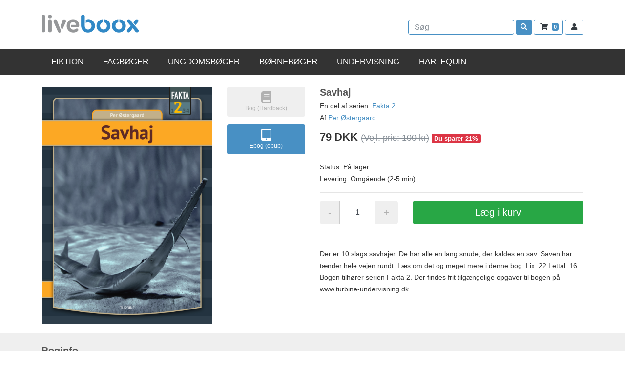

--- FILE ---
content_type: text/html; charset=UTF-8
request_url: https://www.liveboox.com/produkt/savhaj-ebog-9788740685589
body_size: 19413
content:
<!DOCTYPE HTML>
<html>
<head>
    <!-- Global site tag (gtag.js) - Google Analytics -->
    <script async src="https://www.googletagmanager.com/gtag/js?id=UA-45009405-1"></script>
    <script>
      window.dataLayer = window.dataLayer || [];
      function gtag(){dataLayer.push(arguments);}
      gtag('js', new Date());
      gtag('config', 'UA-45009405-1');
    </script>
    <meta charset="utf-8"><script type="text/javascript">(window.NREUM||(NREUM={})).init={ajax:{deny_list:["bam.nr-data.net"]},feature_flags:["soft_nav"]};(window.NREUM||(NREUM={})).loader_config={licenseKey:"2aec4af37d",applicationID:"183543019",browserID:"183599408"};;/*! For license information please see nr-loader-rum-1.308.0.min.js.LICENSE.txt */
(()=>{var e,t,r={163:(e,t,r)=>{"use strict";r.d(t,{j:()=>E});var n=r(384),i=r(1741);var a=r(2555);r(860).K7.genericEvents;const s="experimental.resources",o="register",c=e=>{if(!e||"string"!=typeof e)return!1;try{document.createDocumentFragment().querySelector(e)}catch{return!1}return!0};var d=r(2614),u=r(944),l=r(8122);const f="[data-nr-mask]",g=e=>(0,l.a)(e,(()=>{const e={feature_flags:[],experimental:{allow_registered_children:!1,resources:!1},mask_selector:"*",block_selector:"[data-nr-block]",mask_input_options:{color:!1,date:!1,"datetime-local":!1,email:!1,month:!1,number:!1,range:!1,search:!1,tel:!1,text:!1,time:!1,url:!1,week:!1,textarea:!1,select:!1,password:!0}};return{ajax:{deny_list:void 0,block_internal:!0,enabled:!0,autoStart:!0},api:{get allow_registered_children(){return e.feature_flags.includes(o)||e.experimental.allow_registered_children},set allow_registered_children(t){e.experimental.allow_registered_children=t},duplicate_registered_data:!1},browser_consent_mode:{enabled:!1},distributed_tracing:{enabled:void 0,exclude_newrelic_header:void 0,cors_use_newrelic_header:void 0,cors_use_tracecontext_headers:void 0,allowed_origins:void 0},get feature_flags(){return e.feature_flags},set feature_flags(t){e.feature_flags=t},generic_events:{enabled:!0,autoStart:!0},harvest:{interval:30},jserrors:{enabled:!0,autoStart:!0},logging:{enabled:!0,autoStart:!0},metrics:{enabled:!0,autoStart:!0},obfuscate:void 0,page_action:{enabled:!0},page_view_event:{enabled:!0,autoStart:!0},page_view_timing:{enabled:!0,autoStart:!0},performance:{capture_marks:!1,capture_measures:!1,capture_detail:!0,resources:{get enabled(){return e.feature_flags.includes(s)||e.experimental.resources},set enabled(t){e.experimental.resources=t},asset_types:[],first_party_domains:[],ignore_newrelic:!0}},privacy:{cookies_enabled:!0},proxy:{assets:void 0,beacon:void 0},session:{expiresMs:d.wk,inactiveMs:d.BB},session_replay:{autoStart:!0,enabled:!1,preload:!1,sampling_rate:10,error_sampling_rate:100,collect_fonts:!1,inline_images:!1,fix_stylesheets:!0,mask_all_inputs:!0,get mask_text_selector(){return e.mask_selector},set mask_text_selector(t){c(t)?e.mask_selector="".concat(t,",").concat(f):""===t||null===t?e.mask_selector=f:(0,u.R)(5,t)},get block_class(){return"nr-block"},get ignore_class(){return"nr-ignore"},get mask_text_class(){return"nr-mask"},get block_selector(){return e.block_selector},set block_selector(t){c(t)?e.block_selector+=",".concat(t):""!==t&&(0,u.R)(6,t)},get mask_input_options(){return e.mask_input_options},set mask_input_options(t){t&&"object"==typeof t?e.mask_input_options={...t,password:!0}:(0,u.R)(7,t)}},session_trace:{enabled:!0,autoStart:!0},soft_navigations:{enabled:!0,autoStart:!0},spa:{enabled:!0,autoStart:!0},ssl:void 0,user_actions:{enabled:!0,elementAttributes:["id","className","tagName","type"]}}})());var p=r(6154),m=r(9324);let h=0;const v={buildEnv:m.F3,distMethod:m.Xs,version:m.xv,originTime:p.WN},b={consented:!1},y={appMetadata:{},get consented(){return this.session?.state?.consent||b.consented},set consented(e){b.consented=e},customTransaction:void 0,denyList:void 0,disabled:!1,harvester:void 0,isolatedBacklog:!1,isRecording:!1,loaderType:void 0,maxBytes:3e4,obfuscator:void 0,onerror:void 0,ptid:void 0,releaseIds:{},session:void 0,timeKeeper:void 0,registeredEntities:[],jsAttributesMetadata:{bytes:0},get harvestCount(){return++h}},_=e=>{const t=(0,l.a)(e,y),r=Object.keys(v).reduce((e,t)=>(e[t]={value:v[t],writable:!1,configurable:!0,enumerable:!0},e),{});return Object.defineProperties(t,r)};var w=r(5701);const x=e=>{const t=e.startsWith("http");e+="/",r.p=t?e:"https://"+e};var R=r(7836),k=r(3241);const A={accountID:void 0,trustKey:void 0,agentID:void 0,licenseKey:void 0,applicationID:void 0,xpid:void 0},S=e=>(0,l.a)(e,A),T=new Set;function E(e,t={},r,s){let{init:o,info:c,loader_config:d,runtime:u={},exposed:l=!0}=t;if(!c){const e=(0,n.pV)();o=e.init,c=e.info,d=e.loader_config}e.init=g(o||{}),e.loader_config=S(d||{}),c.jsAttributes??={},p.bv&&(c.jsAttributes.isWorker=!0),e.info=(0,a.D)(c);const f=e.init,m=[c.beacon,c.errorBeacon];T.has(e.agentIdentifier)||(f.proxy.assets&&(x(f.proxy.assets),m.push(f.proxy.assets)),f.proxy.beacon&&m.push(f.proxy.beacon),e.beacons=[...m],function(e){const t=(0,n.pV)();Object.getOwnPropertyNames(i.W.prototype).forEach(r=>{const n=i.W.prototype[r];if("function"!=typeof n||"constructor"===n)return;let a=t[r];e[r]&&!1!==e.exposed&&"micro-agent"!==e.runtime?.loaderType&&(t[r]=(...t)=>{const n=e[r](...t);return a?a(...t):n})})}(e),(0,n.US)("activatedFeatures",w.B)),u.denyList=[...f.ajax.deny_list||[],...f.ajax.block_internal?m:[]],u.ptid=e.agentIdentifier,u.loaderType=r,e.runtime=_(u),T.has(e.agentIdentifier)||(e.ee=R.ee.get(e.agentIdentifier),e.exposed=l,(0,k.W)({agentIdentifier:e.agentIdentifier,drained:!!w.B?.[e.agentIdentifier],type:"lifecycle",name:"initialize",feature:void 0,data:e.config})),T.add(e.agentIdentifier)}},384:(e,t,r)=>{"use strict";r.d(t,{NT:()=>s,US:()=>u,Zm:()=>o,bQ:()=>d,dV:()=>c,pV:()=>l});var n=r(6154),i=r(1863),a=r(1910);const s={beacon:"bam.nr-data.net",errorBeacon:"bam.nr-data.net"};function o(){return n.gm.NREUM||(n.gm.NREUM={}),void 0===n.gm.newrelic&&(n.gm.newrelic=n.gm.NREUM),n.gm.NREUM}function c(){let e=o();return e.o||(e.o={ST:n.gm.setTimeout,SI:n.gm.setImmediate||n.gm.setInterval,CT:n.gm.clearTimeout,XHR:n.gm.XMLHttpRequest,REQ:n.gm.Request,EV:n.gm.Event,PR:n.gm.Promise,MO:n.gm.MutationObserver,FETCH:n.gm.fetch,WS:n.gm.WebSocket},(0,a.i)(...Object.values(e.o))),e}function d(e,t){let r=o();r.initializedAgents??={},t.initializedAt={ms:(0,i.t)(),date:new Date},r.initializedAgents[e]=t}function u(e,t){o()[e]=t}function l(){return function(){let e=o();const t=e.info||{};e.info={beacon:s.beacon,errorBeacon:s.errorBeacon,...t}}(),function(){let e=o();const t=e.init||{};e.init={...t}}(),c(),function(){let e=o();const t=e.loader_config||{};e.loader_config={...t}}(),o()}},782:(e,t,r)=>{"use strict";r.d(t,{T:()=>n});const n=r(860).K7.pageViewTiming},860:(e,t,r)=>{"use strict";r.d(t,{$J:()=>u,K7:()=>c,P3:()=>d,XX:()=>i,Yy:()=>o,df:()=>a,qY:()=>n,v4:()=>s});const n="events",i="jserrors",a="browser/blobs",s="rum",o="browser/logs",c={ajax:"ajax",genericEvents:"generic_events",jserrors:i,logging:"logging",metrics:"metrics",pageAction:"page_action",pageViewEvent:"page_view_event",pageViewTiming:"page_view_timing",sessionReplay:"session_replay",sessionTrace:"session_trace",softNav:"soft_navigations",spa:"spa"},d={[c.pageViewEvent]:1,[c.pageViewTiming]:2,[c.metrics]:3,[c.jserrors]:4,[c.spa]:5,[c.ajax]:6,[c.sessionTrace]:7,[c.softNav]:8,[c.sessionReplay]:9,[c.logging]:10,[c.genericEvents]:11},u={[c.pageViewEvent]:s,[c.pageViewTiming]:n,[c.ajax]:n,[c.spa]:n,[c.softNav]:n,[c.metrics]:i,[c.jserrors]:i,[c.sessionTrace]:a,[c.sessionReplay]:a,[c.logging]:o,[c.genericEvents]:"ins"}},944:(e,t,r)=>{"use strict";r.d(t,{R:()=>i});var n=r(3241);function i(e,t){"function"==typeof console.debug&&(console.debug("New Relic Warning: https://github.com/newrelic/newrelic-browser-agent/blob/main/docs/warning-codes.md#".concat(e),t),(0,n.W)({agentIdentifier:null,drained:null,type:"data",name:"warn",feature:"warn",data:{code:e,secondary:t}}))}},1687:(e,t,r)=>{"use strict";r.d(t,{Ak:()=>d,Ze:()=>f,x3:()=>u});var n=r(3241),i=r(7836),a=r(3606),s=r(860),o=r(2646);const c={};function d(e,t){const r={staged:!1,priority:s.P3[t]||0};l(e),c[e].get(t)||c[e].set(t,r)}function u(e,t){e&&c[e]&&(c[e].get(t)&&c[e].delete(t),p(e,t,!1),c[e].size&&g(e))}function l(e){if(!e)throw new Error("agentIdentifier required");c[e]||(c[e]=new Map)}function f(e="",t="feature",r=!1){if(l(e),!e||!c[e].get(t)||r)return p(e,t);c[e].get(t).staged=!0,g(e)}function g(e){const t=Array.from(c[e]);t.every(([e,t])=>t.staged)&&(t.sort((e,t)=>e[1].priority-t[1].priority),t.forEach(([t])=>{c[e].delete(t),p(e,t)}))}function p(e,t,r=!0){const s=e?i.ee.get(e):i.ee,c=a.i.handlers;if(!s.aborted&&s.backlog&&c){if((0,n.W)({agentIdentifier:e,type:"lifecycle",name:"drain",feature:t}),r){const e=s.backlog[t],r=c[t];if(r){for(let t=0;e&&t<e.length;++t)m(e[t],r);Object.entries(r).forEach(([e,t])=>{Object.values(t||{}).forEach(t=>{t[0]?.on&&t[0]?.context()instanceof o.y&&t[0].on(e,t[1])})})}}s.isolatedBacklog||delete c[t],s.backlog[t]=null,s.emit("drain-"+t,[])}}function m(e,t){var r=e[1];Object.values(t[r]||{}).forEach(t=>{var r=e[0];if(t[0]===r){var n=t[1],i=e[3],a=e[2];n.apply(i,a)}})}},1738:(e,t,r)=>{"use strict";r.d(t,{U:()=>g,Y:()=>f});var n=r(3241),i=r(9908),a=r(1863),s=r(944),o=r(5701),c=r(3969),d=r(8362),u=r(860),l=r(4261);function f(e,t,r,a){const f=a||r;!f||f[e]&&f[e]!==d.d.prototype[e]||(f[e]=function(){(0,i.p)(c.xV,["API/"+e+"/called"],void 0,u.K7.metrics,r.ee),(0,n.W)({agentIdentifier:r.agentIdentifier,drained:!!o.B?.[r.agentIdentifier],type:"data",name:"api",feature:l.Pl+e,data:{}});try{return t.apply(this,arguments)}catch(e){(0,s.R)(23,e)}})}function g(e,t,r,n,s){const o=e.info;null===r?delete o.jsAttributes[t]:o.jsAttributes[t]=r,(s||null===r)&&(0,i.p)(l.Pl+n,[(0,a.t)(),t,r],void 0,"session",e.ee)}},1741:(e,t,r)=>{"use strict";r.d(t,{W:()=>a});var n=r(944),i=r(4261);class a{#e(e,...t){if(this[e]!==a.prototype[e])return this[e](...t);(0,n.R)(35,e)}addPageAction(e,t){return this.#e(i.hG,e,t)}register(e){return this.#e(i.eY,e)}recordCustomEvent(e,t){return this.#e(i.fF,e,t)}setPageViewName(e,t){return this.#e(i.Fw,e,t)}setCustomAttribute(e,t,r){return this.#e(i.cD,e,t,r)}noticeError(e,t){return this.#e(i.o5,e,t)}setUserId(e,t=!1){return this.#e(i.Dl,e,t)}setApplicationVersion(e){return this.#e(i.nb,e)}setErrorHandler(e){return this.#e(i.bt,e)}addRelease(e,t){return this.#e(i.k6,e,t)}log(e,t){return this.#e(i.$9,e,t)}start(){return this.#e(i.d3)}finished(e){return this.#e(i.BL,e)}recordReplay(){return this.#e(i.CH)}pauseReplay(){return this.#e(i.Tb)}addToTrace(e){return this.#e(i.U2,e)}setCurrentRouteName(e){return this.#e(i.PA,e)}interaction(e){return this.#e(i.dT,e)}wrapLogger(e,t,r){return this.#e(i.Wb,e,t,r)}measure(e,t){return this.#e(i.V1,e,t)}consent(e){return this.#e(i.Pv,e)}}},1863:(e,t,r)=>{"use strict";function n(){return Math.floor(performance.now())}r.d(t,{t:()=>n})},1910:(e,t,r)=>{"use strict";r.d(t,{i:()=>a});var n=r(944);const i=new Map;function a(...e){return e.every(e=>{if(i.has(e))return i.get(e);const t="function"==typeof e?e.toString():"",r=t.includes("[native code]"),a=t.includes("nrWrapper");return r||a||(0,n.R)(64,e?.name||t),i.set(e,r),r})}},2555:(e,t,r)=>{"use strict";r.d(t,{D:()=>o,f:()=>s});var n=r(384),i=r(8122);const a={beacon:n.NT.beacon,errorBeacon:n.NT.errorBeacon,licenseKey:void 0,applicationID:void 0,sa:void 0,queueTime:void 0,applicationTime:void 0,ttGuid:void 0,user:void 0,account:void 0,product:void 0,extra:void 0,jsAttributes:{},userAttributes:void 0,atts:void 0,transactionName:void 0,tNamePlain:void 0};function s(e){try{return!!e.licenseKey&&!!e.errorBeacon&&!!e.applicationID}catch(e){return!1}}const o=e=>(0,i.a)(e,a)},2614:(e,t,r)=>{"use strict";r.d(t,{BB:()=>s,H3:()=>n,g:()=>d,iL:()=>c,tS:()=>o,uh:()=>i,wk:()=>a});const n="NRBA",i="SESSION",a=144e5,s=18e5,o={STARTED:"session-started",PAUSE:"session-pause",RESET:"session-reset",RESUME:"session-resume",UPDATE:"session-update"},c={SAME_TAB:"same-tab",CROSS_TAB:"cross-tab"},d={OFF:0,FULL:1,ERROR:2}},2646:(e,t,r)=>{"use strict";r.d(t,{y:()=>n});class n{constructor(e){this.contextId=e}}},2843:(e,t,r)=>{"use strict";r.d(t,{G:()=>a,u:()=>i});var n=r(3878);function i(e,t=!1,r,i){(0,n.DD)("visibilitychange",function(){if(t)return void("hidden"===document.visibilityState&&e());e(document.visibilityState)},r,i)}function a(e,t,r){(0,n.sp)("pagehide",e,t,r)}},3241:(e,t,r)=>{"use strict";r.d(t,{W:()=>a});var n=r(6154);const i="newrelic";function a(e={}){try{n.gm.dispatchEvent(new CustomEvent(i,{detail:e}))}catch(e){}}},3606:(e,t,r)=>{"use strict";r.d(t,{i:()=>a});var n=r(9908);a.on=s;var i=a.handlers={};function a(e,t,r,a){s(a||n.d,i,e,t,r)}function s(e,t,r,i,a){a||(a="feature"),e||(e=n.d);var s=t[a]=t[a]||{};(s[r]=s[r]||[]).push([e,i])}},3878:(e,t,r)=>{"use strict";function n(e,t){return{capture:e,passive:!1,signal:t}}function i(e,t,r=!1,i){window.addEventListener(e,t,n(r,i))}function a(e,t,r=!1,i){document.addEventListener(e,t,n(r,i))}r.d(t,{DD:()=>a,jT:()=>n,sp:()=>i})},3969:(e,t,r)=>{"use strict";r.d(t,{TZ:()=>n,XG:()=>o,rs:()=>i,xV:()=>s,z_:()=>a});const n=r(860).K7.metrics,i="sm",a="cm",s="storeSupportabilityMetrics",o="storeEventMetrics"},4234:(e,t,r)=>{"use strict";r.d(t,{W:()=>a});var n=r(7836),i=r(1687);class a{constructor(e,t){this.agentIdentifier=e,this.ee=n.ee.get(e),this.featureName=t,this.blocked=!1}deregisterDrain(){(0,i.x3)(this.agentIdentifier,this.featureName)}}},4261:(e,t,r)=>{"use strict";r.d(t,{$9:()=>d,BL:()=>o,CH:()=>g,Dl:()=>_,Fw:()=>y,PA:()=>h,Pl:()=>n,Pv:()=>k,Tb:()=>l,U2:()=>a,V1:()=>R,Wb:()=>x,bt:()=>b,cD:()=>v,d3:()=>w,dT:()=>c,eY:()=>p,fF:()=>f,hG:()=>i,k6:()=>s,nb:()=>m,o5:()=>u});const n="api-",i="addPageAction",a="addToTrace",s="addRelease",o="finished",c="interaction",d="log",u="noticeError",l="pauseReplay",f="recordCustomEvent",g="recordReplay",p="register",m="setApplicationVersion",h="setCurrentRouteName",v="setCustomAttribute",b="setErrorHandler",y="setPageViewName",_="setUserId",w="start",x="wrapLogger",R="measure",k="consent"},5289:(e,t,r)=>{"use strict";r.d(t,{GG:()=>s,Qr:()=>c,sB:()=>o});var n=r(3878),i=r(6389);function a(){return"undefined"==typeof document||"complete"===document.readyState}function s(e,t){if(a())return e();const r=(0,i.J)(e),s=setInterval(()=>{a()&&(clearInterval(s),r())},500);(0,n.sp)("load",r,t)}function o(e){if(a())return e();(0,n.DD)("DOMContentLoaded",e)}function c(e){if(a())return e();(0,n.sp)("popstate",e)}},5607:(e,t,r)=>{"use strict";r.d(t,{W:()=>n});const n=(0,r(9566).bz)()},5701:(e,t,r)=>{"use strict";r.d(t,{B:()=>a,t:()=>s});var n=r(3241);const i=new Set,a={};function s(e,t){const r=t.agentIdentifier;a[r]??={},e&&"object"==typeof e&&(i.has(r)||(t.ee.emit("rumresp",[e]),a[r]=e,i.add(r),(0,n.W)({agentIdentifier:r,loaded:!0,drained:!0,type:"lifecycle",name:"load",feature:void 0,data:e})))}},6154:(e,t,r)=>{"use strict";r.d(t,{OF:()=>c,RI:()=>i,WN:()=>u,bv:()=>a,eN:()=>l,gm:()=>s,mw:()=>o,sb:()=>d});var n=r(1863);const i="undefined"!=typeof window&&!!window.document,a="undefined"!=typeof WorkerGlobalScope&&("undefined"!=typeof self&&self instanceof WorkerGlobalScope&&self.navigator instanceof WorkerNavigator||"undefined"!=typeof globalThis&&globalThis instanceof WorkerGlobalScope&&globalThis.navigator instanceof WorkerNavigator),s=i?window:"undefined"!=typeof WorkerGlobalScope&&("undefined"!=typeof self&&self instanceof WorkerGlobalScope&&self||"undefined"!=typeof globalThis&&globalThis instanceof WorkerGlobalScope&&globalThis),o=Boolean("hidden"===s?.document?.visibilityState),c=/iPad|iPhone|iPod/.test(s.navigator?.userAgent),d=c&&"undefined"==typeof SharedWorker,u=((()=>{const e=s.navigator?.userAgent?.match(/Firefox[/\s](\d+\.\d+)/);Array.isArray(e)&&e.length>=2&&e[1]})(),Date.now()-(0,n.t)()),l=()=>"undefined"!=typeof PerformanceNavigationTiming&&s?.performance?.getEntriesByType("navigation")?.[0]?.responseStart},6389:(e,t,r)=>{"use strict";function n(e,t=500,r={}){const n=r?.leading||!1;let i;return(...r)=>{n&&void 0===i&&(e.apply(this,r),i=setTimeout(()=>{i=clearTimeout(i)},t)),n||(clearTimeout(i),i=setTimeout(()=>{e.apply(this,r)},t))}}function i(e){let t=!1;return(...r)=>{t||(t=!0,e.apply(this,r))}}r.d(t,{J:()=>i,s:()=>n})},6630:(e,t,r)=>{"use strict";r.d(t,{T:()=>n});const n=r(860).K7.pageViewEvent},7699:(e,t,r)=>{"use strict";r.d(t,{It:()=>a,KC:()=>o,No:()=>i,qh:()=>s});var n=r(860);const i=16e3,a=1e6,s="SESSION_ERROR",o={[n.K7.logging]:!0,[n.K7.genericEvents]:!1,[n.K7.jserrors]:!1,[n.K7.ajax]:!1}},7836:(e,t,r)=>{"use strict";r.d(t,{P:()=>o,ee:()=>c});var n=r(384),i=r(8990),a=r(2646),s=r(5607);const o="nr@context:".concat(s.W),c=function e(t,r){var n={},s={},u={},l=!1;try{l=16===r.length&&d.initializedAgents?.[r]?.runtime.isolatedBacklog}catch(e){}var f={on:p,addEventListener:p,removeEventListener:function(e,t){var r=n[e];if(!r)return;for(var i=0;i<r.length;i++)r[i]===t&&r.splice(i,1)},emit:function(e,r,n,i,a){!1!==a&&(a=!0);if(c.aborted&&!i)return;t&&a&&t.emit(e,r,n);var o=g(n);m(e).forEach(e=>{e.apply(o,r)});var d=v()[s[e]];d&&d.push([f,e,r,o]);return o},get:h,listeners:m,context:g,buffer:function(e,t){const r=v();if(t=t||"feature",f.aborted)return;Object.entries(e||{}).forEach(([e,n])=>{s[n]=t,t in r||(r[t]=[])})},abort:function(){f._aborted=!0,Object.keys(f.backlog).forEach(e=>{delete f.backlog[e]})},isBuffering:function(e){return!!v()[s[e]]},debugId:r,backlog:l?{}:t&&"object"==typeof t.backlog?t.backlog:{},isolatedBacklog:l};return Object.defineProperty(f,"aborted",{get:()=>{let e=f._aborted||!1;return e||(t&&(e=t.aborted),e)}}),f;function g(e){return e&&e instanceof a.y?e:e?(0,i.I)(e,o,()=>new a.y(o)):new a.y(o)}function p(e,t){n[e]=m(e).concat(t)}function m(e){return n[e]||[]}function h(t){return u[t]=u[t]||e(f,t)}function v(){return f.backlog}}(void 0,"globalEE"),d=(0,n.Zm)();d.ee||(d.ee=c)},8122:(e,t,r)=>{"use strict";r.d(t,{a:()=>i});var n=r(944);function i(e,t){try{if(!e||"object"!=typeof e)return(0,n.R)(3);if(!t||"object"!=typeof t)return(0,n.R)(4);const r=Object.create(Object.getPrototypeOf(t),Object.getOwnPropertyDescriptors(t)),a=0===Object.keys(r).length?e:r;for(let s in a)if(void 0!==e[s])try{if(null===e[s]){r[s]=null;continue}Array.isArray(e[s])&&Array.isArray(t[s])?r[s]=Array.from(new Set([...e[s],...t[s]])):"object"==typeof e[s]&&"object"==typeof t[s]?r[s]=i(e[s],t[s]):r[s]=e[s]}catch(e){r[s]||(0,n.R)(1,e)}return r}catch(e){(0,n.R)(2,e)}}},8362:(e,t,r)=>{"use strict";r.d(t,{d:()=>a});var n=r(9566),i=r(1741);class a extends i.W{agentIdentifier=(0,n.LA)(16)}},8374:(e,t,r)=>{r.nc=(()=>{try{return document?.currentScript?.nonce}catch(e){}return""})()},8990:(e,t,r)=>{"use strict";r.d(t,{I:()=>i});var n=Object.prototype.hasOwnProperty;function i(e,t,r){if(n.call(e,t))return e[t];var i=r();if(Object.defineProperty&&Object.keys)try{return Object.defineProperty(e,t,{value:i,writable:!0,enumerable:!1}),i}catch(e){}return e[t]=i,i}},9324:(e,t,r)=>{"use strict";r.d(t,{F3:()=>i,Xs:()=>a,xv:()=>n});const n="1.308.0",i="PROD",a="CDN"},9566:(e,t,r)=>{"use strict";r.d(t,{LA:()=>o,bz:()=>s});var n=r(6154);const i="xxxxxxxx-xxxx-4xxx-yxxx-xxxxxxxxxxxx";function a(e,t){return e?15&e[t]:16*Math.random()|0}function s(){const e=n.gm?.crypto||n.gm?.msCrypto;let t,r=0;return e&&e.getRandomValues&&(t=e.getRandomValues(new Uint8Array(30))),i.split("").map(e=>"x"===e?a(t,r++).toString(16):"y"===e?(3&a()|8).toString(16):e).join("")}function o(e){const t=n.gm?.crypto||n.gm?.msCrypto;let r,i=0;t&&t.getRandomValues&&(r=t.getRandomValues(new Uint8Array(e)));const s=[];for(var o=0;o<e;o++)s.push(a(r,i++).toString(16));return s.join("")}},9908:(e,t,r)=>{"use strict";r.d(t,{d:()=>n,p:()=>i});var n=r(7836).ee.get("handle");function i(e,t,r,i,a){a?(a.buffer([e],i),a.emit(e,t,r)):(n.buffer([e],i),n.emit(e,t,r))}}},n={};function i(e){var t=n[e];if(void 0!==t)return t.exports;var a=n[e]={exports:{}};return r[e](a,a.exports,i),a.exports}i.m=r,i.d=(e,t)=>{for(var r in t)i.o(t,r)&&!i.o(e,r)&&Object.defineProperty(e,r,{enumerable:!0,get:t[r]})},i.f={},i.e=e=>Promise.all(Object.keys(i.f).reduce((t,r)=>(i.f[r](e,t),t),[])),i.u=e=>"nr-rum-1.308.0.min.js",i.o=(e,t)=>Object.prototype.hasOwnProperty.call(e,t),e={},t="NRBA-1.308.0.PROD:",i.l=(r,n,a,s)=>{if(e[r])e[r].push(n);else{var o,c;if(void 0!==a)for(var d=document.getElementsByTagName("script"),u=0;u<d.length;u++){var l=d[u];if(l.getAttribute("src")==r||l.getAttribute("data-webpack")==t+a){o=l;break}}if(!o){c=!0;var f={296:"sha512-+MIMDsOcckGXa1EdWHqFNv7P+JUkd5kQwCBr3KE6uCvnsBNUrdSt4a/3/L4j4TxtnaMNjHpza2/erNQbpacJQA=="};(o=document.createElement("script")).charset="utf-8",i.nc&&o.setAttribute("nonce",i.nc),o.setAttribute("data-webpack",t+a),o.src=r,0!==o.src.indexOf(window.location.origin+"/")&&(o.crossOrigin="anonymous"),f[s]&&(o.integrity=f[s])}e[r]=[n];var g=(t,n)=>{o.onerror=o.onload=null,clearTimeout(p);var i=e[r];if(delete e[r],o.parentNode&&o.parentNode.removeChild(o),i&&i.forEach(e=>e(n)),t)return t(n)},p=setTimeout(g.bind(null,void 0,{type:"timeout",target:o}),12e4);o.onerror=g.bind(null,o.onerror),o.onload=g.bind(null,o.onload),c&&document.head.appendChild(o)}},i.r=e=>{"undefined"!=typeof Symbol&&Symbol.toStringTag&&Object.defineProperty(e,Symbol.toStringTag,{value:"Module"}),Object.defineProperty(e,"__esModule",{value:!0})},i.p="https://js-agent.newrelic.com/",(()=>{var e={374:0,840:0};i.f.j=(t,r)=>{var n=i.o(e,t)?e[t]:void 0;if(0!==n)if(n)r.push(n[2]);else{var a=new Promise((r,i)=>n=e[t]=[r,i]);r.push(n[2]=a);var s=i.p+i.u(t),o=new Error;i.l(s,r=>{if(i.o(e,t)&&(0!==(n=e[t])&&(e[t]=void 0),n)){var a=r&&("load"===r.type?"missing":r.type),s=r&&r.target&&r.target.src;o.message="Loading chunk "+t+" failed: ("+a+": "+s+")",o.name="ChunkLoadError",o.type=a,o.request=s,n[1](o)}},"chunk-"+t,t)}};var t=(t,r)=>{var n,a,[s,o,c]=r,d=0;if(s.some(t=>0!==e[t])){for(n in o)i.o(o,n)&&(i.m[n]=o[n]);if(c)c(i)}for(t&&t(r);d<s.length;d++)a=s[d],i.o(e,a)&&e[a]&&e[a][0](),e[a]=0},r=self["webpackChunk:NRBA-1.308.0.PROD"]=self["webpackChunk:NRBA-1.308.0.PROD"]||[];r.forEach(t.bind(null,0)),r.push=t.bind(null,r.push.bind(r))})(),(()=>{"use strict";i(8374);var e=i(8362),t=i(860);const r=Object.values(t.K7);var n=i(163);var a=i(9908),s=i(1863),o=i(4261),c=i(1738);var d=i(1687),u=i(4234),l=i(5289),f=i(6154),g=i(944),p=i(384);const m=e=>f.RI&&!0===e?.privacy.cookies_enabled;function h(e){return!!(0,p.dV)().o.MO&&m(e)&&!0===e?.session_trace.enabled}var v=i(6389),b=i(7699);class y extends u.W{constructor(e,t){super(e.agentIdentifier,t),this.agentRef=e,this.abortHandler=void 0,this.featAggregate=void 0,this.loadedSuccessfully=void 0,this.onAggregateImported=new Promise(e=>{this.loadedSuccessfully=e}),this.deferred=Promise.resolve(),!1===e.init[this.featureName].autoStart?this.deferred=new Promise((t,r)=>{this.ee.on("manual-start-all",(0,v.J)(()=>{(0,d.Ak)(e.agentIdentifier,this.featureName),t()}))}):(0,d.Ak)(e.agentIdentifier,t)}importAggregator(e,t,r={}){if(this.featAggregate)return;const n=async()=>{let n;await this.deferred;try{if(m(e.init)){const{setupAgentSession:t}=await i.e(296).then(i.bind(i,3305));n=t(e)}}catch(e){(0,g.R)(20,e),this.ee.emit("internal-error",[e]),(0,a.p)(b.qh,[e],void 0,this.featureName,this.ee)}try{if(!this.#t(this.featureName,n,e.init))return(0,d.Ze)(this.agentIdentifier,this.featureName),void this.loadedSuccessfully(!1);const{Aggregate:i}=await t();this.featAggregate=new i(e,r),e.runtime.harvester.initializedAggregates.push(this.featAggregate),this.loadedSuccessfully(!0)}catch(e){(0,g.R)(34,e),this.abortHandler?.(),(0,d.Ze)(this.agentIdentifier,this.featureName,!0),this.loadedSuccessfully(!1),this.ee&&this.ee.abort()}};f.RI?(0,l.GG)(()=>n(),!0):n()}#t(e,r,n){if(this.blocked)return!1;switch(e){case t.K7.sessionReplay:return h(n)&&!!r;case t.K7.sessionTrace:return!!r;default:return!0}}}var _=i(6630),w=i(2614),x=i(3241);class R extends y{static featureName=_.T;constructor(e){var t;super(e,_.T),this.setupInspectionEvents(e.agentIdentifier),t=e,(0,c.Y)(o.Fw,function(e,r){"string"==typeof e&&("/"!==e.charAt(0)&&(e="/"+e),t.runtime.customTransaction=(r||"http://custom.transaction")+e,(0,a.p)(o.Pl+o.Fw,[(0,s.t)()],void 0,void 0,t.ee))},t),this.importAggregator(e,()=>i.e(296).then(i.bind(i,3943)))}setupInspectionEvents(e){const t=(t,r)=>{t&&(0,x.W)({agentIdentifier:e,timeStamp:t.timeStamp,loaded:"complete"===t.target.readyState,type:"window",name:r,data:t.target.location+""})};(0,l.sB)(e=>{t(e,"DOMContentLoaded")}),(0,l.GG)(e=>{t(e,"load")}),(0,l.Qr)(e=>{t(e,"navigate")}),this.ee.on(w.tS.UPDATE,(t,r)=>{(0,x.W)({agentIdentifier:e,type:"lifecycle",name:"session",data:r})})}}class k extends e.d{constructor(e){var t;(super(),f.gm)?(this.features={},(0,p.bQ)(this.agentIdentifier,this),this.desiredFeatures=new Set(e.features||[]),this.desiredFeatures.add(R),(0,n.j)(this,e,e.loaderType||"agent"),t=this,(0,c.Y)(o.cD,function(e,r,n=!1){if("string"==typeof e){if(["string","number","boolean"].includes(typeof r)||null===r)return(0,c.U)(t,e,r,o.cD,n);(0,g.R)(40,typeof r)}else(0,g.R)(39,typeof e)},t),function(e){(0,c.Y)(o.Dl,function(t,r=!1){if("string"!=typeof t&&null!==t)return void(0,g.R)(41,typeof t);const n=e.info.jsAttributes["enduser.id"];r&&null!=n&&n!==t?(0,a.p)(o.Pl+"setUserIdAndResetSession",[t],void 0,"session",e.ee):(0,c.U)(e,"enduser.id",t,o.Dl,!0)},e)}(this),function(e){(0,c.Y)(o.nb,function(t){if("string"==typeof t||null===t)return(0,c.U)(e,"application.version",t,o.nb,!1);(0,g.R)(42,typeof t)},e)}(this),function(e){(0,c.Y)(o.d3,function(){e.ee.emit("manual-start-all")},e)}(this),function(e){(0,c.Y)(o.Pv,function(t=!0){if("boolean"==typeof t){if((0,a.p)(o.Pl+o.Pv,[t],void 0,"session",e.ee),e.runtime.consented=t,t){const t=e.features.page_view_event;t.onAggregateImported.then(e=>{const r=t.featAggregate;e&&!r.sentRum&&r.sendRum()})}}else(0,g.R)(65,typeof t)},e)}(this),this.run()):(0,g.R)(21)}get config(){return{info:this.info,init:this.init,loader_config:this.loader_config,runtime:this.runtime}}get api(){return this}run(){try{const e=function(e){const t={};return r.forEach(r=>{t[r]=!!e[r]?.enabled}),t}(this.init),n=[...this.desiredFeatures];n.sort((e,r)=>t.P3[e.featureName]-t.P3[r.featureName]),n.forEach(r=>{if(!e[r.featureName]&&r.featureName!==t.K7.pageViewEvent)return;if(r.featureName===t.K7.spa)return void(0,g.R)(67);const n=function(e){switch(e){case t.K7.ajax:return[t.K7.jserrors];case t.K7.sessionTrace:return[t.K7.ajax,t.K7.pageViewEvent];case t.K7.sessionReplay:return[t.K7.sessionTrace];case t.K7.pageViewTiming:return[t.K7.pageViewEvent];default:return[]}}(r.featureName).filter(e=>!(e in this.features));n.length>0&&(0,g.R)(36,{targetFeature:r.featureName,missingDependencies:n}),this.features[r.featureName]=new r(this)})}catch(e){(0,g.R)(22,e);for(const e in this.features)this.features[e].abortHandler?.();const t=(0,p.Zm)();delete t.initializedAgents[this.agentIdentifier]?.features,delete this.sharedAggregator;return t.ee.get(this.agentIdentifier).abort(),!1}}}var A=i(2843),S=i(782);class T extends y{static featureName=S.T;constructor(e){super(e,S.T),f.RI&&((0,A.u)(()=>(0,a.p)("docHidden",[(0,s.t)()],void 0,S.T,this.ee),!0),(0,A.G)(()=>(0,a.p)("winPagehide",[(0,s.t)()],void 0,S.T,this.ee)),this.importAggregator(e,()=>i.e(296).then(i.bind(i,2117))))}}var E=i(3969);class I extends y{static featureName=E.TZ;constructor(e){super(e,E.TZ),f.RI&&document.addEventListener("securitypolicyviolation",e=>{(0,a.p)(E.xV,["Generic/CSPViolation/Detected"],void 0,this.featureName,this.ee)}),this.importAggregator(e,()=>i.e(296).then(i.bind(i,9623)))}}new k({features:[R,T,I],loaderType:"lite"})})()})();</script>
    <meta name="viewport" content="width=device-width, initial-scale=1">
    <meta name="kinguin-api-ecommerce-verification" content="NTZkN2VmMjM3NTI3MTczOWQzYjY2OTJmYzNlMjExZWI=" />
    
    <!-- Favicons -->
    <link rel="shortcut icon" href="https://www.meeshop.dk/files/uploads/shops/liveboox-icon-1532506492.ico">
    <!-- Styles -->
    <link rel="stylesheet" href="/assets/css/bootstrap.min.css">
    <link rel="stylesheet" href="https://use.fontawesome.com/releases/v5.1.1/css/all.css" integrity="sha384-O8whS3fhG2OnA5Kas0Y9l3cfpmYjapjI0E4theH4iuMD+pLhbf6JI0jIMfYcK3yZ" crossorigin="anonymous">
    <link rel="stylesheet" href="https://www.meeshop.dk/frontend/1/css/main.css?ver=0.33">
    <link rel="stylesheet" href="https://cdnjs.cloudflare.com/ajax/libs/simple-line-icons/2.4.1/css/simple-line-icons.css">
        <title>Liveboox | Savhaj - Ebog (epub)</title>
    <meta name="description" content="Der er 10 slags savhajer.
De har alle en lang snude,
der kaldes en sav.
Saven har tænder hele vejen rundt.
Læs om">
    <link rel="stylesheet" href="/assets/js/plugins/magnific-popup/magnific-popup.min.css">
    <link rel="canonical" href="https://www.liveboox.com/produkt/savhaj-ebog-9788740685589" />
    <script id="mcjs">!function(c,h,i,m,p){m=c.createElement(h),p=c.getElementsByTagName(h)[0],m.async=1,m.src=i,p.parentNode.insertBefore(m,p)}(document,"script","https://chimpstatic.com/mcjs-connected/js/users/52461a99bd276b60bfbf58d5d/15c77d0f24f630f25225e9285.js");</script>
</head>
<body>
<header class="header">
    <div class="container">
        <div class="row">
            <div class="col-6">
                <a href="/"><img src="https://www.meeshop.dk/files/uploads/shops/liveboox-logo-1531818310.png" class="logo" style="max-width: 100%; max-height: 60px; margin-top: 10px;"></a>
            </div>
            <div class="col-6 top-nav">
                <form class="form-inline topnav-form">
                <input class="form-control input-sm ml-sm-2" id="searchfield" type="text" placeholder="Søg" aria-label="Søg">
                <button class="btn btn-sm btn-blue ml-1" type="submit" onclick="search(); return false;"><i class="fas fa-search"></i></button>
                <a href="/kurv" class="btn btn-sm btn-outline-blue pr-2 pl-2 ml-1">
                    <i class="fas fa-shopping-cart mr-1 ml-1"></i>
                    <span class="badge badge-info cartCount">
                                                    0
                                            </span>
                </a>
                <a href="/konto" class="btn btn-sm btn-outline-blue ml-1"><i class="fas fa-user mr-1 ml-1"></i></a>
                </form>
            </div>
        </div>
    </div>
</header>
<nav class="navbar navbar-expand-lg d-none d-lg-block" id="thenav">
    <div class="container">
        
        <ul class="navbar-nav">
                                    <li class="nav-item category-dropdown">
                <a class="nav-link" href="/kategori/fiktion">FIKTION</a>
                <ul class="dropdown-menu-liveboox">
                    <div class="container">
                        <div class="dropdown-menu-liveboox-header mt-3"><i class="fa fa-tag font-color-liveboox"></i> FIKTION</div>
                        <hr class="hr-liveboox">
                        <div class="row mb-3">
                                                            <div class="col-sm-4"><li><a href="/kategori/andre-biografier-fiktion">Andre Biografier</a></li></div>
                                                            <div class="col-sm-4"><li><a href="/kategori/drama">Drama</a></li></div>
                                                            <div class="col-sm-4"><li><a href="/kategori/erotik">Erotik</a></li></div>
                                                            <div class="col-sm-4"><li><a href="/kategori/eventyr">Eventyr</a></li></div>
                                                            <div class="col-sm-4"><li><a href="/kategori/fantasy">Fantasy</a></li></div>
                                                            <div class="col-sm-4"><li><a href="/kategori/fiktion-generelt">Fiktion generelt</a></li></div>
                                                            <div class="col-sm-4"><li><a href="/kategori/grafiske-romaner">Grafiske romaner</a></li></div>
                                                            <div class="col-sm-4"><li><a href="/kategori/gys-og-horror">Gys og horror</a></li></div>
                                                            <div class="col-sm-4"><li><a href="/kategori/historisk-fiktion">Historisk fiktion</a></li></div>
                                                            <div class="col-sm-4"><li><a href="/kategori/humor">Humor</a></li></div>
                                                            <div class="col-sm-4"><li><a href="/kategori/klassisk-fiktion">Klassisk fiktion</a></li></div>
                                                            <div class="col-sm-4"><li><a href="/kategori/krig">Krig</a></li></div>
                                                            <div class="col-sm-4"><li><a href="/kategori/krimi">Krimi</a></li></div>
                                                            <div class="col-sm-4"><li><a href="/kategori/mysterier">Mysterier</a></li></div>
                                                            <div class="col-sm-4"><li><a href="/kategori/noveller">Noveller</a></li></div>
                                                            <div class="col-sm-4"><li><a href="/kategori/religion-og-spiritualitet">Religion og spiritualitet</a></li></div>
                                                            <div class="col-sm-4"><li><a href="/kategori/romaner">Romaner</a></li></div>
                                                            <div class="col-sm-4"><li><a href="/kategori/romantik">Romantik</a></li></div>
                                                            <div class="col-sm-4"><li><a href="/kategori/sagn-og-myter">Sagn og myter</a></li></div>
                                                            <div class="col-sm-4"><li><a href="/kategori/science-fiction">Science fiction</a></li></div>
                                                            <div class="col-sm-4"><li><a href="/kategori/spion">Spion</a></li></div>
                                                            <div class="col-sm-4"><li><a href="/kategori/spaending">Spænding</a></li></div>
                                                            <div class="col-sm-4"><li><a href="/kategori/tegneserier">Tegneserier</a></li></div>
                                                            <div class="col-sm-4"><li><a href="/kategori/thriller">Thriller</a></li></div>
                                                    </div>
                    </div>
                </ul>
            </li>
                                                <li class="nav-item category-dropdown">
                <a class="nav-link" href="/kategori/fagboeger">FAGBØGER</a>
                <ul class="dropdown-menu-liveboox">
                    <div class="container">
                        <div class="dropdown-menu-liveboox-header mt-3"><i class="fa fa-tag font-color-liveboox"></i> FAGBØGER</div>
                        <hr class="hr-liveboox">
                        <div class="row mb-3">
                                                            <div class="col-sm-4"><li><a href="/kategori/andre-biografier">Andre Biografier</a></li></div>
                                                            <div class="col-sm-4"><li><a href="/kategori/biografier">Biografier</a></li></div>
                                                            <div class="col-sm-4"><li><a href="/kategori/born-og-unge">Børn og unge</a></li></div>
                                                            <div class="col-sm-4"><li><a href="/kategori/engelskundervisning">Engelskundervisning</a></li></div>
                                                            <div class="col-sm-4"><li><a href="/kategori/fakta-generelt">Fakta generelt</a></li></div>
                                                            <div class="col-sm-4"><li><a href="/kategori/filosofi-og-religion">Filosofi og religion</a></li></div>
                                                            <div class="col-sm-4"><li><a href="/kategori/historie-og-arkaeologi">Historie og arkæologi</a></li></div>
                                                            <div class="col-sm-4"><li><a href="/kategori/humaniora-og-samfund">Humaniora og samfund</a></li></div>
                                                            <div class="col-sm-4"><li><a href="/kategori/it">IT</a></li></div>
                                                            <div class="col-sm-4"><li><a href="/kategori/klassiske-tekster-sagn-og-myter">Klassiske tekster, sagn og myter</a></li></div>
                                                            <div class="col-sm-4"><li><a href="/kategori/kommunikation">Kommunikation</a></li></div>
                                                            <div class="col-sm-4"><li><a href="/kategori/kunst-og-kultur">Kunst og kultur</a></li></div>
                                                            <div class="col-sm-4"><li><a href="/kategori/litteratur">Litteratur</a></li></div>
                                                            <div class="col-sm-4"><li><a href="/kategori/livsstil-sport-og-fritid">Livsstil, sport og fritid</a></li></div>
                                                            <div class="col-sm-4"><li><a href="/kategori/lov-og-jura">Lov og jura</a></li></div>
                                                            <div class="col-sm-4"><li><a href="/kategori/lyrik-og-digte">Lyrik og digte</a></li></div>
                                                            <div class="col-sm-4"><li><a href="/kategori/mad-og-drikke">Mad og drikke</a></li></div>
                                                            <div class="col-sm-4"><li><a href="/kategori/matematik-og-naturvidenskab">Matematik og naturvidenskab</a></li></div>
                                                            <div class="col-sm-4"><li><a href="/kategori/medicin">Medicin</a></li></div>
                                                            <div class="col-sm-4"><li><a href="/kategori/miljo-og-geografi">Miljø og geografi</a></li></div>
                                                            <div class="col-sm-4"><li><a href="/kategori/musik">Musik</a></li></div>
                                                            <div class="col-sm-4"><li><a href="/kategori/opslag-og-teori">Opslag og teori</a></li></div>
                                                            <div class="col-sm-4"><li><a href="/kategori/psykologi">Psykologi</a></li></div>
                                                            <div class="col-sm-4"><li><a href="/kategori/rejser-og-ferie">Rejser og ferie</a></li></div>
                                                            <div class="col-sm-4"><li><a href="/kategori/samfund-og-samfundsvidenskab">Samfund og samfundsvidenskab</a></li></div>
                                                            <div class="col-sm-4"><li><a href="/kategori/sande-fortaellinger">Sande fortællinger</a></li></div>
                                                            <div class="col-sm-4"><li><a href="/kategori/sjael-og-sundhed">Sjæl og sundhed</a></li></div>
                                                            <div class="col-sm-4"><li><a href="/kategori/social-og-samfund">Social og samfund</a></li></div>
                                                            <div class="col-sm-4"><li><a href="/kategori/sprog">Sprog</a></li></div>
                                                            <div class="col-sm-4"><li><a href="/kategori/teknologi">Teknologi</a></li></div>
                                                            <div class="col-sm-4"><li><a href="/kategori/undervisning">Undervisning</a></li></div>
                                                            <div class="col-sm-4"><li><a href="/kategori/okonomi-og-business">Økonomi og business</a></li></div>
                                                    </div>
                    </div>
                </ul>
            </li>
                                                <li class="nav-item category-dropdown">
                <a class="nav-link" href="/kategori/ungdomsboeger">UNGDOMSBØGER</a>
                <ul class="dropdown-menu-liveboox">
                    <div class="container">
                        <div class="dropdown-menu-liveboox-header mt-3"><i class="fa fa-tag font-color-liveboox"></i> UNGDOMSBØGER</div>
                        <hr class="hr-liveboox">
                        <div class="row mb-3">
                                                            <div class="col-sm-4"><li><a href="/kategori/action-og-spaending">Action og spænding</a></li></div>
                                                            <div class="col-sm-4"><li><a href="/kategori/antologi-og-poesi">Antologi og poesi</a></li></div>
                                                            <div class="col-sm-4"><li><a href="/kategori/computerspil">Computerspil</a></li></div>
                                                            <div class="col-sm-4"><li><a href="/kategori/fagboger">Fagbøger</a></li></div>
                                                            <div class="col-sm-4"><li><a href="/kategori/fantasy-ung">Fantasy</a></li></div>
                                                            <div class="col-sm-4"><li><a href="/kategori/fiktion-generelt-ung">Fiktion generelt</a></li></div>
                                                            <div class="col-sm-4"><li><a href="/kategori/forskellige-historier">Forskellige historier</a></li></div>
                                                            <div class="col-sm-4"><li><a href="/kategori/gys-og-spogelser">Gys og spøgelser</a></li></div>
                                                            <div class="col-sm-4"><li><a href="/kategori/historiske-fortaellinger">Historiske fortællinger</a></li></div>
                                                            <div class="col-sm-4"><li><a href="/kategori/hjem-og-familie">Hjem og familie</a></li></div>
                                                            <div class="col-sm-4"><li><a href="/kategori/humor-og-sjove-historier">Humor og sjove historier</a></li></div>
                                                            <div class="col-sm-4"><li><a href="/kategori/krimi-og-mysterier">Krimi og mysterier</a></li></div>
                                                            <div class="col-sm-4"><li><a href="/kategori/kaerlighed-og-folelser">Kærlighed og følelser</a></li></div>
                                                            <div class="col-sm-4"><li><a href="/kategori/musik-film-og-tv">Musik, film og TV</a></li></div>
                                                            <div class="col-sm-4"><li><a href="/kategori/natur-og-dyr">Natur og dyr</a></li></div>
                                                            <div class="col-sm-4"><li><a href="/kategori/noveller-og-korte-historier">Noveller og korte historier</a></li></div>
                                                            <div class="col-sm-4"><li><a href="/kategori/opslagsboger">Opslagsbøger</a></li></div>
                                                            <div class="col-sm-4"><li><a href="/kategori/sande-fortaellinger-ung">Sande fortællinger</a></li></div>
                                                            <div class="col-sm-4"><li><a href="/kategori/sci-fi">Sci-fi</a></li></div>
                                                            <div class="col-sm-4"><li><a href="/kategori/skolehistorier">Skolehistorier</a></li></div>
                                                            <div class="col-sm-4"><li><a href="/kategori/sportshistorier">Sportshistorier</a></li></div>
                                                            <div class="col-sm-4"><li><a href="/kategori/ungdomsboger-generelt">Ungdomsbøger generelt</a></li></div>
                                                    </div>
                    </div>
                </ul>
            </li>
                                                <li class="nav-item category-dropdown">
                <a class="nav-link" href="/kategori/boerneboeger">BØRNEBØGER</a>
                <ul class="dropdown-menu-liveboox">
                    <div class="container">
                        <div class="dropdown-menu-liveboox-header mt-3"><i class="fa fa-tag font-color-liveboox"></i> BØRNEBØGER</div>
                        <hr class="hr-liveboox">
                        <div class="row mb-3">
                                                            <div class="col-sm-4"><li><a href="/kategori/aktivitetsboger">Aktivitetsbøger</a></li></div>
                                                            <div class="col-sm-4"><li><a href="/kategori/andre-borneboger">Andre børnebøger</a></li></div>
                                                            <div class="col-sm-4"><li><a href="/kategori/billedboger">Billedbøger</a></li></div>
                                                            <div class="col-sm-4"><li><a href="/kategori/bogstaver-og-ord">Bogstaver og ord</a></li></div>
                                                            <div class="col-sm-4"><li><a href="/kategori/fantasi-og-leg">Fantasi og leg</a></li></div>
                                                            <div class="col-sm-4"><li><a href="/kategori/form-og-farve">Form og farve</a></li></div>
                                                            <div class="col-sm-4"><li><a href="/kategori/godnathistorier">Godnathistorier</a></li></div>
                                                            <div class="col-sm-4"><li><a href="/kategori/natur-og-dyr-boern">Natur og dyr</a></li></div>
                                                            <div class="col-sm-4"><li><a href="/kategori/pegeboger">Pegebøger</a></li></div>
                                                            <div class="col-sm-4"><li><a href="/kategori/rim-og-remser">Rim og remser</a></li></div>
                                                            <div class="col-sm-4"><li><a href="/kategori/sanser">Sanser</a></li></div>
                                                            <div class="col-sm-4"><li><a href="/kategori/smaborn">Småbørn</a></li></div>
                                                            <div class="col-sm-4"><li><a href="/kategori/tal-og-regning">Tal og regning</a></li></div>
                                                            <div class="col-sm-4"><li><a href="/kategori/tid-og-arstider">Tid og årstider</a></li></div>
                                                            <div class="col-sm-4"><li><a href="/kategori/tidlig-laering">Tidlig læring</a></li></div>
                                                    </div>
                    </div>
                </ul>
            </li>
                                                <li class="nav-item category-dropdown">
                <a class="nav-link" href="/kategori/undervisning">UNDERVISNING</a>
                <ul class="dropdown-menu-liveboox">
                    <div class="container">
                        <div class="dropdown-menu-liveboox-header mt-3"><i class="fa fa-tag font-color-liveboox"></i> UNDERVISNING</div>
                        <hr class="hr-liveboox">
                        <div class="row mb-3">
                                                            <div class="col-sm-4"><li><a href="/kategori/biologi">Biologi</a></li></div>
                                                            <div class="col-sm-4"><li><a href="/kategori/drama-og-scenekunst">Drama og scenekunst</a></li></div>
                                                            <div class="col-sm-4"><li><a href="/kategori/erhvervsfag">Erhvervsfag</a></li></div>
                                                            <div class="col-sm-4"><li><a href="/kategori/filosofi">Filosofi</a></li></div>
                                                            <div class="col-sm-4"><li><a href="/kategori/fremmedsprog">Fremmedsprog</a></li></div>
                                                            <div class="col-sm-4"><li><a href="/kategori/fysik">Fysik</a></li></div>
                                                            <div class="col-sm-4"><li><a href="/kategori/generelle-studier-og-studieteknik">Generelle studier og studieteknik</a></li></div>
                                                            <div class="col-sm-4"><li><a href="/kategori/geografi">Geografi</a></li></div>
                                                            <div class="col-sm-4"><li><a href="/kategori/handel-og-okonomi">Handel og økonomi</a></li></div>
                                                            <div class="col-sm-4"><li><a href="/kategori/historie">Historie</a></li></div>
                                                            <div class="col-sm-4"><li><a href="/kategori/humaniora-og-samfundsfag">Humaniora og samfundsfag</a></li></div>
                                                            <div class="col-sm-4"><li><a href="/kategori/handvaerk-og-andre-fag">Håndværk og andre fag</a></li></div>
                                                            <div class="col-sm-4"><li><a href="/kategori/informationsteknologi-og-it">Informationsteknologi og IT</a></li></div>
                                                            <div class="col-sm-4"><li><a href="/kategori/kemi">Kemi</a></li></div>
                                                            <div class="col-sm-4"><li><a href="/kategori/klassiske-sprog">Klassiske sprog</a></li></div>
                                                            <div class="col-sm-4"><li><a href="/kategori/kommunikation-undervisning">Kommunikation</a></li></div>
                                                            <div class="col-sm-4"><li><a href="/kategori/kunst-og-design">Kunst og design</a></li></div>
                                                            <div class="col-sm-4"><li><a href="/kategori/litteratur-undervisning">Litteratur</a></li></div>
                                                            <div class="col-sm-4"><li><a href="/kategori/matematik">Matematik</a></li></div>
                                                            <div class="col-sm-4"><li><a href="/kategori/modersmalsundervisning">Modersmålsundervisning</a></li></div>
                                                            <div class="col-sm-4"><li><a href="/kategori/musik-undervisning">Musik</a></li></div>
                                                            <div class="col-sm-4"><li><a href="/kategori/naturvidenskab">Naturvidenskab</a></li></div>
                                                            <div class="col-sm-4"><li><a href="/kategori/politik-og-statsvidenskab">Politik og statsvidenskab</a></li></div>
                                                            <div class="col-sm-4"><li><a href="/kategori/psykologi-undervisning">Psykologi</a></li></div>
                                                            <div class="col-sm-4"><li><a href="/kategori/religion">Religion</a></li></div>
                                                            <div class="col-sm-4"><li><a href="/kategori/samfund">Samfund</a></li></div>
                                                            <div class="col-sm-4"><li><a href="/kategori/sport-og-idraet">Sport og idræt</a></li></div>
                                                            <div class="col-sm-4"><li><a href="/kategori/sprog-og-litteratur">Sprog og litteratur</a></li></div>
                                                            <div class="col-sm-4"><li><a href="/kategori/statsborgerskab-og-socialt-arbejde">Statsborgerskab og socialt arbejde</a></li></div>
                                                            <div class="col-sm-4"><li><a href="/kategori/studiehandboger-og-laesevejledninger">Studiehåndbøger og læsevejledninger</a></li></div>
                                                            <div class="col-sm-4"><li><a href="/kategori/teknologi-undervisning">Teknologi</a></li></div>
                                                            <div class="col-sm-4"><li><a href="/kategori/undervisning-generelt">Undervisning generelt</a></li></div>
                                                    </div>
                    </div>
                </ul>
            </li>
                                                            <li class="nav-item">
                <a class="nav-link" href="/soeg/Harlequin?field=field_forlag&sort=newest">HARLEQUIN</a>
            </li>
        </ul>
        <div class="form-inline my-2 my-lg-0">
            
        </div>
    </div>
</nav>
<nav class="navbar navbar-expand-lg d-lg-none">
    <div class="container">
        <ul class="navbar-nav">
            <li class="nav-item">
                <a class="nav-link" href="#" onclick="toggleMobileMenu(); return false;" id="menu-icon"><i class="icon-menu"></i></a>
            </li>
        </ul>
        <a href="/"><img src="https://www.meeshop.dk/files/uploads/shops/liveboox-logo-1531818310.png" class="logo" style="max-width: 100%; max-height: 40px;"></a>
        <ul class="navbar-nav">
            <li class="nav-item">
                <a class="nav-link" href="/kurv">
                    <i class="fa fa-shopping-cart"></i>
                                        <span class="header-cart-count cartCount">0</span>
                                    </a>
            </li>
        </ul>
    </div>
</nav>
<nav id="mobile-menu" class="d-lg-none">
    <div class="container">
        <div class="form-inline mt-3">
            <input class="form-control mr-sm-2" id="searchfield-mobile" type="search" placeholder="Søg" aria-label="Søg">
            <button class="btn btn-blue btn-block mt-3" onclick="searchMobile(); return false;"><i class="fa fa-search"></i> Søg</button>
        </div>
        <hr>
        <ul class="navbar-nav">
            <li class="nav-item">
                <a class="nav-link" href="/konto"><i class="fa fa-user pr-3"></i> MIT LIVEBOOX</a>
            </li>
                        <li class="nav-item">
                <a class="nav-link" href="/kategori/fiktion"><i class="fa fa-tag pr-3"></i> FIKTION</a>
            </li>
                        <li class="nav-item">
                <a class="nav-link" href="/kategori/fagboeger"><i class="fa fa-tag pr-3"></i> FAGBØGER</a>
            </li>
                        <li class="nav-item">
                <a class="nav-link" href="/kategori/ungdomsboeger"><i class="fa fa-tag pr-3"></i> UNGDOMSBØGER</a>
            </li>
                        <li class="nav-item">
                <a class="nav-link" href="/kategori/boerneboeger"><i class="fa fa-tag pr-3"></i> BØRNEBØGER</a>
            </li>
                        <li class="nav-item">
                <a class="nav-link" href="/kategori/undervisning"><i class="fa fa-tag pr-3"></i> UNDERVISNING</a>
            </li>
                        <li class="nav-item">
                <a class="nav-link" href="/kategori/spil"><i class="fa fa-tag pr-3"></i> SPIL</a>
            </li>
                        <li class="nav-item">
                <a class="nav-link" href="/soeg/Harlequin?field=field_forlag&sort=newest"><i class="fa fa-tag pr-3"></i> HARLEQUIN</a>
            </li>
        </ul>
        
        
    </div>
</nav>
<section class="content main">
    <div class="container">
        <div class="row pt-4">
            <div class="col-6 col-md-4">
                <a class="img-link" href="https://images.pubhub.dk/01/a0ffb800-4c70-445b-bc96-afdc25b7c45b.jpg">
                    <img class="p_page_image lazy" src="[data-uri]" data-src="https://images.pubhub.dk/01/a0ffb800-4c70-445b-bc96-afdc25b7c45b.jpg"
                         alt="Savhaj">
                </a>
            </div>
            <div class="col-6 col-md-2">
															<div class="mb-3">
							<a href="/produkt/savhaj-hardback-9788740685572" class="btn btn-gray btn-block " style="font-size: 12px;">
																	<i class="pb-1 fas fa-book" style="font-size: 24px;"></i>
																<br>Bog (Hardback)
							</a>
						</div>
											<div class="mb-3">
							<a href="/produkt/savhaj-ebog-9788740685589" class="btn btn-gray btn-block active" style="font-size: 12px;">
																	<i class="pb-1 fas fa-tablet-alt" style="font-size: 24px;"></i>
																<br>Ebog (epub)
							</a>
						</div>
									            </div>
            <div class="col-sm-6">
                <h1>Savhaj</h1>
                                    <div>En del af serien: <a href='/soeg/Fakta 2?field=field_serie'>Fakta 2</a></div>
                									<div class="mb-3">Af <a href='/soeg/Per Østergaard?field=field_forfatter'>Per Østergaard</a></div>
							
                <div class="p_page_price">
                    79 DKK
                                        <small><span class="text-muted"><s>(Vejl. pris: 100 kr)</s></span> <span class="badge badge-danger">Du sparer 21%</span></small>
                                    </div>
                <hr>
                <div>Status: På lager</div>
                <div>
                                            Levering: Omgående (2-5 min)
                                    </div>
                <hr>
                <div class="row">
                    <div class="col-md-4 mb-3">
                        <div class="input-group">
<span class="input-group-btn">
<button onclick="qtyDown()" class="btn btn-lg btn-gray" type="button">-</button>
</span>
                            <input id="productQty" type="text" pattern="[0-9]*" class="form-control input-lg text-center" value="1" size="2">
                            <span class="input-group-btn">
<button onclick="qtyUp()" class="btn btn-lg btn-gray" type="button">+</button>
</span>
                        </div>
                    </div>
                    <div class="col-md-8">
                                                    <button id="addToCartBtn" class="btn btn-lg btn-block btn-success addToCart"
                                data-id="298980" data-name="Savhaj - Ebog (epub)" data-digital="1"
                                data-price="7900" data-original_price="10000" data-qty="1" data-releasedate="2022-09-22"
                                data-image="https://images.pubhub.dk/01/a0ffb800-4c70-445b-bc96-afdc25b7c45b.jpg">Læg i kurv</button>
                                                
                    </div>
                </div>
                                <hr>
                                <p>Der er 10 slags savhajer.
De har alle en lang snude,
der kaldes en sav.
Saven har tænder hele vejen rundt.
Læs om det og meget mere i denne bog.

Lix: 22
Lettal: 16

Bogen tilhører serien Fakta 2.
Der findes frit tilgængelige opgaver til bogen på www.turbine-undervisning.dk.</p>
            </div>
        </div>
    </div>
			<div class="bg-gray pt-4 pb-4">
			<div class="container">
				<h2>Boginfo</h2>
				<hr>
				<div class="row">
					<div class="col-sm-6">
						<dl class="dl-horizontal">
															<dt>Titel</dt>
								<dd>Savhaj</dd>
																						<dt>Forfatter</dt>
								<dd><a href="/soeg/Per Østergaard?field=field_forfatter">Per Østergaard</a></dd>
																						<dt>Serie</dt>
								<dd><a href="/soeg/Fakta 2?field=field_serie">Fakta 2</a></dd>
																						<dt>Forlag</dt>
								<dd><a href="/soeg/Turbine Forlaget?field=field_forlag">Turbine Forlaget</a></dd>
																						<dt>Udgivet</dt>
								<dd>2022-09-22</dd>
																						<dt>Kategorier</dt>
								<dd>
																	</dd>
													</dl>
					</div>
					<div class="col-sm-6">
						<dl class="dl-horizontal">
															<dt>Bogtype</dt>
								<dd>Ebog</dd>
																						<dt>Indbinding</dt>
								<dd>epub</dd>
																						<dt>Sprog</dt>
								<dd>Dansk</dd>
																						<dt>Udgave</dt>
								<dd>1. ebogsudgave</dd>
																													<dt>ISBN</dt>
								<dd>9788740685589</dd>
																													<dt>Læseprøve</dt>
								<dd><a href="https://samples.pubhub.dk/9788740685589.epub" target="_blank">Læs / lyt her</a></dd>
													</dl>
					</div>
				</div>
			</div>
		</div>
				<div class="container pt-4">
			<h2>Lignende bøger</h2>
			<hr>
			<div class="row">
				<div class="col-6 col-md-4 col-lg-2 zero-padding">
    <div class="p_wrap">
                <div class="discountcontainer">
            <div class="discountheader">SPAR</div>
            <div class="discountprice">21%</div>
        </div>
                <a href="/produkt/vilde-spring-ebog-9788740687644" class="p_image">
            <img class="lazy" src="[data-uri]" data-src="https://images.pubhub.dk/27/5fd9ae6c-cb1a-4837-8d62-3ae91e1a120a.jpg" alt="">
                    </a>
        <div class="p_inner text-left">
            <div class="p_name"><a href="/produkt/vilde-spring-ebog-9788740687644" title="Vilde spring">Vilde spring</a></div>
                        <div class="p_text"><a href="/soeg/Per Østergaard?field=field_forfatter">Per Østergaard</a></div>
                        <div class="p_text">Ebog (epub)</div>
                            <div class="p_price">79 kr <small class="text-muted">( <s>100 kr</s> )</small></div>
                        <div class="p_btns">
                                    <button class="btn btn-block btn-gray addToCart" data-toggle="tooltip" title="Føj til kurv"
                       data-id="299104" data-name="Vilde spring - Ebog (epub)" data-digital="1"
                       data-price="7900" data-original_price="10000" data-qty="1" data-releasedate="2022-09-22"
                       data-image="https://images.pubhub.dk/01/5fd9ae6c-cb1a-4837-8d62-3ae91e1a120a.jpg">Læg i kurv</button>
                            </div>
        </div>
    </div>
</div>
<div class="col-6 col-md-4 col-lg-2 zero-padding">
    <div class="p_wrap">
                <div class="discountcontainer">
            <div class="discountheader">SPAR</div>
            <div class="discountprice">21%</div>
        </div>
                <a href="/produkt/surikat-ebog-9788740674156" class="p_image">
            <img class="lazy" src="[data-uri]" data-src="https://images.pubhub.dk/27/14a36ec4-86ed-4677-afc5-234e926f7b48.jpg" alt="">
                    </a>
        <div class="p_inner text-left">
            <div class="p_name"><a href="/produkt/surikat-ebog-9788740674156" title="Surikat">Surikat</a></div>
                        <div class="p_text"><a href="/soeg/Per Østergaard?field=field_forfatter">Per Østergaard</a></div>
                        <div class="p_text">Ebog (epub)</div>
                            <div class="p_price">79 kr <small class="text-muted">( <s>100 kr</s> )</small></div>
                        <div class="p_btns">
                                    <button class="btn btn-block btn-gray addToCart" data-toggle="tooltip" title="Føj til kurv"
                       data-id="273755" data-name="Surikat - Ebog (epub)" data-digital="1"
                       data-price="7900" data-original_price="10000" data-qty="1" data-releasedate="2021-12-15"
                       data-image="https://images.pubhub.dk/01/14a36ec4-86ed-4677-afc5-234e926f7b48.jpg">Læg i kurv</button>
                            </div>
        </div>
    </div>
</div>
<div class="col-6 col-md-4 col-lg-2 zero-padding">
    <div class="p_wrap">
                <div class="discountcontainer">
            <div class="discountheader">SPAR</div>
            <div class="discountprice">21%</div>
        </div>
                <a href="/produkt/elefantfugl-ebog-9788743600466" class="p_image">
            <img class="lazy" src="[data-uri]" data-src="https://images.pubhub.dk/27/4ac86016-6286-4012-9c32-eed4ebb1a39d.jpg" alt="">
                    </a>
        <div class="p_inner text-left">
            <div class="p_name"><a href="/produkt/elefantfugl-ebog-9788743600466" title="Elefantfugl">Elefantfugl</a></div>
                        <div class="p_text"><a href="/soeg/Per Østergaard?field=field_forfatter">Per Østergaard</a></div>
                        <div class="p_text">Ebog (epub)</div>
                            <div class="p_price">79 kr <small class="text-muted">( <s>100 kr</s> )</small></div>
                        <div class="p_btns">
                                    <button class="btn btn-block btn-gray addToCart" data-toggle="tooltip" title="Føj til kurv"
                       data-id="379541" data-name="Elefantfugl - Ebog (epub)" data-digital="1"
                       data-price="7900" data-original_price="10000" data-qty="1" data-releasedate="2025-10-27"
                       data-image="https://images.pubhub.dk/01/4ac86016-6286-4012-9c32-eed4ebb1a39d.jpg">Læg i kurv</button>
                            </div>
        </div>
    </div>
</div>
<div class="col-6 col-md-4 col-lg-2 zero-padding">
    <div class="p_wrap">
                <div class="discountcontainer">
            <div class="discountheader">SPAR</div>
            <div class="discountprice">21%</div>
        </div>
                <a href="/produkt/motocross-ebog-9788740690750" class="p_image">
            <img class="lazy" src="[data-uri]" data-src="https://images.pubhub.dk/27/1609bbaa-2be2-46d1-9929-caec5c370f09.jpg" alt="">
                    </a>
        <div class="p_inner text-left">
            <div class="p_name"><a href="/produkt/motocross-ebog-9788740690750" title="Motocross">Motocross</a></div>
                        <div class="p_text"><a href="/soeg/Per Østergaard?field=field_forfatter">Per Østergaard</a></div>
                        <div class="p_text">Ebog (epub)</div>
                            <div class="p_price">79 kr <small class="text-muted">( <s>100 kr</s> )</small></div>
                        <div class="p_btns">
                                    <button class="btn btn-block btn-gray addToCart" data-toggle="tooltip" title="Føj til kurv"
                       data-id="318276" data-name="Motocross - Ebog (epub)" data-digital="1"
                       data-price="7900" data-original_price="10000" data-qty="1" data-releasedate="2023-05-31"
                       data-image="https://images.pubhub.dk/01/1609bbaa-2be2-46d1-9929-caec5c370f09.jpg">Læg i kurv</button>
                            </div>
        </div>
    </div>
</div>
<div class="col-6 col-md-4 col-lg-2 zero-padding">
    <div class="p_wrap">
                <div class="discountcontainer">
            <div class="discountheader">SPAR</div>
            <div class="discountprice">21%</div>
        </div>
                <a href="/produkt/naebdyr-ebog-9788740675610" class="p_image">
            <img class="lazy" src="[data-uri]" data-src="https://images.pubhub.dk/27/4805eefb-52b8-4f61-b4fe-7b68acc2295c.jpg" alt="">
                    </a>
        <div class="p_inner text-left">
            <div class="p_name"><a href="/produkt/naebdyr-ebog-9788740675610" title="Næbdyr">Næbdyr</a></div>
                        <div class="p_text"><a href="/soeg/Per Østergaard?field=field_forfatter">Per Østergaard</a></div>
                        <div class="p_text">Ebog (epub)</div>
                            <div class="p_price">79 kr <small class="text-muted">( <s>100 kr</s> )</small></div>
                        <div class="p_btns">
                                    <button class="btn btn-block btn-gray addToCart" data-toggle="tooltip" title="Føj til kurv"
                       data-id="283522" data-name="Næbdyr - Ebog (epub)" data-digital="1"
                       data-price="7900" data-original_price="10000" data-qty="1" data-releasedate="2022-03-23"
                       data-image="https://images.pubhub.dk/01/4805eefb-52b8-4f61-b4fe-7b68acc2295c.jpg">Læg i kurv</button>
                            </div>
        </div>
    </div>
</div>
<div class="col-6 col-md-4 col-lg-2 zero-padding">
    <div class="p_wrap">
                <div class="discountcontainer">
            <div class="discountheader">SPAR</div>
            <div class="discountprice">21%</div>
        </div>
                <a href="/produkt/graevling-ebog-9788740675535" class="p_image">
            <img class="lazy" src="[data-uri]" data-src="https://images.pubhub.dk/27/a724cc35-4496-4238-8355-8dff8208e640.jpg" alt="">
                    </a>
        <div class="p_inner text-left">
            <div class="p_name"><a href="/produkt/graevling-ebog-9788740675535" title="Grævling">Grævling</a></div>
                        <div class="p_text"><a href="/soeg/Per Østergaard?field=field_forfatter">Per Østergaard</a></div>
                        <div class="p_text">Ebog (epub)</div>
                            <div class="p_price">79 kr <small class="text-muted">( <s>100 kr</s> )</small></div>
                        <div class="p_btns">
                                    <button class="btn btn-block btn-gray addToCart" data-toggle="tooltip" title="Føj til kurv"
                       data-id="273773" data-name="Grævling - Ebog (epub)" data-digital="1"
                       data-price="7900" data-original_price="10000" data-qty="1" data-releasedate="2021-12-15"
                       data-image="https://images.pubhub.dk/01/a724cc35-4496-4238-8355-8dff8208e640.jpg">Læg i kurv</button>
                            </div>
        </div>
    </div>
</div>
			</div>
		</div>
	    <div class="bg-gray pt-4 pb-4">
        <div class="container">
            <h2>Praktisk info</h2>
            <hr>
            <div class="row">
                <div class="col-sm-6">
                    <dl>
                        <dt>Masser af inspiration og gode tilbud</dt>
                        <dd class="mb-sm">På Liveboox finder du mere end 100.000 bøger, e-bøger og lydbøger til lave priser.</dd>
                        <dt>Sikker betaling</dt>
                        <dd class="mb-sm">Du kan trygt handle på Liveboox – vi garanterer sikker betaling med krypterede data efter godkendte og gældende standarder.</dd>
                        <dt>Fri fragt</dt>
                        <dd class="mb-sm">Fragten er gratis på ordrer over 499 kr. Ellers koster fragten kun 29 kr. Levering af digitale bøger er altid gratis.</dd>
                    </dl>
                </div>
                <div class="col-sm-6">
                    <dl>
                        <dt>Levering</dt>
                        <dd class="mb-sm">Vi leverer i løbet af 1-5 hverdage. Leveringstid fremgår ved hver enkelt vare. Du bestemmer selv, om det skal være til døren eller til en pakkeshop. Digitale bøger leveres med det samme.</dd>
                        <dt>Returret</dt>
                        <dd class="mb-sm">Vi tilbyder 30 dages returret på alle bøger.</dd>
                        <dt>Kundeservice</dt>
                        <dd class="mb-sm">
                            <p><i class="fas fa-phone"></i> <a href="tel:+45 7199 8841">+45 7199 8841</a><span> (Hverdage 9.00 - 13.00)</span></p>
                            <p><i class="fas fa-envelope"></i> <a href="/cdn-cgi/l/email-protection#472f28332b2e2922072b2e31222528283f6924282a"><span class="__cf_email__" data-cfemail="cda5a2b9a1a4a3a88da1a4bba8afa2a2b5e3aea2a0">[email&#160;protected]</span></a><span> (Vi svarer alle hverdage inden 48 timer)</span></p>
                        </dd>
                    </dl>
                </div>
            </div>
        </div>
    </div>
</section>
<!-- Footer -->
<footer class="footer font-small pt-4">
    <!-- Footer Links -->
    <div class="container text-center text-md-left">
        <!-- Grid row -->
        <div class="row">
            <!-- Grid column -->
            <div class="col-md-4 mx-auto">
                <h5 class="font-weight-bold text-uppercase mt-3 mb-4">Liveboox A/S</h5>
                <!-- Content -->
                <div class="footer-cards">Vi modtager de almindelige betalingskort.</div>
                <div>
                    <img src="https://www.meeshop.dk/assets/img/dankort_logo.png" height="22">
                    <img src="https://www.meeshop.dk/assets/img/Visa-70.gif" height="22">
                    <img src="https://www.meeshop.dk/assets/img/electron_70.gif" height="22">
                    <img src="https://www.meeshop.dk/assets/img/master_70.gif" height="22">
                    <img src="https://www.meeshop.dk/assets/img/Forbrugsforeningen logo.png" height="22" class="ml-1">
                </div>
                <div class="mt-3 mb-2">
                    <a href="/side/handelsbetingelser"><img src="https://www.meeshop.dk/files/uploads/media/1-pricerunner-kobsgaranti-logo.png" width="200"></a>
                </div>
            </div>
            <!-- Grid column -->
            <hr class="clearfix w-100 d-md-none">
            <!-- Grid column -->
            <div class="col-md-3 mx-auto">
                <!-- Links -->
                <h5 class="font-weight-bold text-uppercase mt-3 mb-4">KUNDESERVICE</h5>
                <ul class="list-unstyled">
                    <li>
                        <a href="/side/kontakt-os" class="link-liveboox">Kontakt os</a>
                    </li>
                    <li>
                        <a href="/konto" class="link-liveboox">Mine ordrer</a>
                    </li>
                    <li>
                        <a href="/side/returnering" class="link-liveboox">Returnering</a>
                    </li>
                    <li>
                        <a href="/side/guides" class="link-liveboox">Guides</a>
                    </li>
                </ul>
            </div>
            <!-- Grid column -->
            <!--<hr class="clearfix w-100 d-md-none">
            <div class="col-md-2 mx-auto">
                <h5 class="font-weight-bold text-uppercase mt-3 mb-4">OVERSIGT</h5>
                <ul class="list-unstyled">
                    <li>
                        <a href="https://www.blogliveboox.dk" target="_blank" class="link-liveboox">Blogliveboox.dk</a>
                    </li>
                    <li>
                        <a href="/side/min-boghandel" class="link-liveboox">Opret egen boghandel</a>
                    </li>
                </ul>
            </div>-->
            <!-- Grid column -->
            <hr class="clearfix w-100 d-md-none">
            <!-- Grid column -->
            <div class="col-md-3 mx-auto">
                <!-- Links -->
                <h5 class="font-weight-bold text-uppercase mt-3 mb-4">INFORMATION</h5>
                <ul class="list-unstyled">
                    <li>
                        <a href="/side/om-liveboox" class="link-liveboox">Om liveboox</a>
                    </li>
                    <li>
                        <a href="/side/handelsbetingelser" class="link-liveboox">Handelsbetingelser</a>
                    </li>
                    <li>
                        <a href="/side/persondatapolitik" class="link-liveboox">Persondatapolitik</a>
                    </li>
                    <li>
                        <a href="/side/cookies" class="link-liveboox">Cookies</a>
                    </li>
                </ul>
            </div>
            <!-- Grid column -->
        </div>
        <!-- Grid row -->
    </div>
    <!-- Footer Links -->
    <!-- Call to action -->
    <ul class="list-unstyled list-inline text-center py-2 footer-action">
        <li class="list-inline-item">
            <h5 class="mb-1">Meld dig til vores nyhedsbrev</h5>
        </li>
        <li class="list-inline-item">
            <a href="http://eepurl.com/bgGcgr" target="_blank" class="btn btn-light btn-rounded">Tilmeld!</a>
        </li>
    </ul>
    <!-- Call to action -->
    <!-- Social buttons -->
    <ul class="list-unstyled list-inline text-center">
        <li class="list-inline-item">
            <a href="https://www.facebook.com/Liveboox/" target="_blank" class="btn-floating btn-fb mx-1 link-liveboox-reverse">
                <i class="fab fa-facebook-square"> </i>
            </a>
        </li>
        <li class="list-inline-item">
            <a href="https://twitter.com/liveboox" target="_blank" class="btn-floating btn-tw mx-1 link-liveboox-reverse">
                <i class="fab fa-twitter-square"> </i>
            </a>
        </li>
        <li class="list-inline-item">
            <a href="" target="_blank" class="btn-floating btn-gplus mx-1 link-liveboox-reverse">
                <i class="fab fa-google-plus-square"> </i>
            </a>
        </li>
        <li class="list-inline-item">
            <a href="https://www.linkedin.com/company/liveboox-a-s/" target="_blank" class="btn-floating btn-li mx-1 link-liveboox-reverse">
                <i class="fab fa-linkedin"> </i>
            </a>
        </li>
    </ul>
    <!-- Social buttons -->
    <!-- Copyright -->
    <div class="footer-copyright text-center py-3">
        <div>E-mail: <a href="/cdn-cgi/l/email-protection" class="__cf_email__" data-cfemail="0961667d6560676c4965607f6c6b666671276a6664">[email&#160;protected]</a> - CVR: 34889139</div>
        © 2018 Copyright - Liveboox A/S
    </div>
    <!-- Copyright -->
</footer>
<script data-cfasync="false" src="/cdn-cgi/scripts/5c5dd728/cloudflare-static/email-decode.min.js"></script><script src="/assets/js/core/jquery.min.js"></script>
<script src="https://cdnjs.cloudflare.com/ajax/libs/popper.js/1.11.0/umd/popper.min.js" integrity="sha384-b/U6ypiBEHpOf/4+1nzFpr53nxSS+GLCkfwBdFNTxtclqqenISfwAzpKaMNFNmj4" crossorigin="anonymous"></script>
<script src="/assets/js/bootstrap.min.js"></script>
<script src="/js/jquery.unveil.js"></script>
<script src="https://www.meeshop.dk/frontend/1/js/main.js?ver=0.40"></script>
<script src="/assets/js/plugins/magnific-popup/magnific-popup.min.js"></script>
<script>
    $("#productQty").on('keyup input change', function () {
        if(parseInt($("#productQty").val()) < 1 || isNaN(parseInt($("#productQty").val()))){
            $("#productQty").val(1);
        }
        $("#addToCartBtn").attr('data-qty', $("#productQty").val());
    });
    function qtyDown() {
        if(parseInt($("#productQty").val()) > 1) {
            $("#productQty").val(parseInt($("#productQty").val()) - 1);
            $("#addToCartBtn").attr('data-qty', $("#productQty").val());
        }
    }
    function qtyUp() {
        $("#productQty").val(parseInt($("#productQty").val()) + 1);
        $("#addToCartBtn").attr('data-qty', $("#productQty").val());
    }
    
    gtag('event', 'view_item', {
      "items": [
        {
          "id": "298980",
          "name": "Savhaj",
          		  "brand": "Turbine Forlaget",
          		            "category": "Ebog",
                    "price": "79"
        }
      ]
    });
</script>
<script>
    $(document).ready(function() {
        $(".lazy").unveil(200, function() {
            $(this).load(function() {
                this.style.opacity = 1;
            });
        });
    });
    
    function toggleMobileMenu(){
        $("#mobile-menu").toggle();
    }
</script>
<!-- Start of Sleeknote signup and lead generation tool - www.sleeknote.com -->
<script id='sleeknoteScript' type='text/javascript'>
    (function () {        var sleeknoteScriptTag = document.createElement('script');
        sleeknoteScriptTag.type = 'text/javascript';
        sleeknoteScriptTag.charset = 'utf-8';
        sleeknoteScriptTag.src = ('//sleeknotecustomerscripts.sleeknote.com/1608.js');
        var s = document.getElementById('sleeknoteScript'); 
       s.parentNode.insertBefore(sleeknoteScriptTag, s); 
   })();
   </script>
<!-- End of Sleeknote signup and lead generation tool - www.sleeknote.com -->

<script>
    </script>
<script type="text/javascript">window.NREUM||(NREUM={});NREUM.info={"beacon":"bam.nr-data.net","licenseKey":"2aec4af37d","applicationID":"183543019","transactionName":"ZFFbYEFYWUBZVEALC10beFdHUFhdF3ZEEjh7QE1Eb3pYXUxFWw4IVkZKaGBRWEN7WFoWFlxYVVFBeUdBV1NBARA=","queueTime":0,"applicationTime":74,"atts":"SBZYFglCSk4=","errorBeacon":"bam.nr-data.net","agent":""}</script><script defer src="https://static.cloudflareinsights.com/beacon.min.js/vcd15cbe7772f49c399c6a5babf22c1241717689176015" integrity="sha512-ZpsOmlRQV6y907TI0dKBHq9Md29nnaEIPlkf84rnaERnq6zvWvPUqr2ft8M1aS28oN72PdrCzSjY4U6VaAw1EQ==" data-cf-beacon='{"version":"2024.11.0","token":"c38e17caf84140bf8b6d39e71a55c049","r":1,"server_timing":{"name":{"cfCacheStatus":true,"cfEdge":true,"cfExtPri":true,"cfL4":true,"cfOrigin":true,"cfSpeedBrain":true},"location_startswith":null}}' crossorigin="anonymous"></script>
</body>
</html>